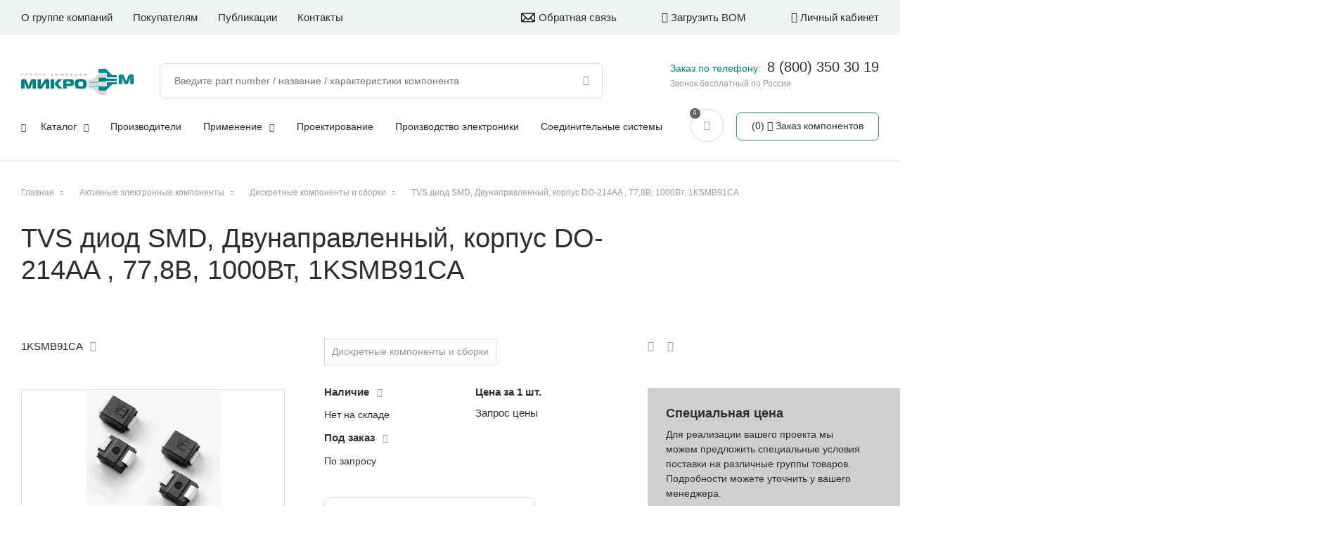

--- FILE ---
content_type: text/html; charset=UTF-8
request_url: https://microem.ru/products/1ksmb91ca/
body_size: 12720
content:
<!DOCTYPE html>
<html>

<head>
  <meta http-equiv="X-UA-Compatible" content="IE=edge,chrome=1" />
  <meta name="viewport" content="width=device-width, initial-scale=1.0, maximum-scale=1.0, user-scalable=no" />

          
  <title>
    TVS диод SMD, Двунаправленный, корпус DO-214AA , 77,8В, 1000Вт 1KSMB91CA  </title>
    <script src="https://unpkg.com/imask"></script>

    
  <meta http-equiv="Content-Type" content="text/html; charset=UTF-8" />
<meta name="description" content="1KSMB91CA: TVS диод SMD, Двунаправленный, корпус DO-214AA , 77,8В, 1000Вт по выгодным ценам в каталоге интернет-магазина МикроЭМ купить оптом и в розницу с доставкой по России. Мы работаем с ведущими производителями электронных компонентов. Более 100 000 артикулов в наличии. Предоставляем инженерную поддержку, участвуем в разработках, сопровождаем продажи. Разработка электроники. Обеспечиваем максимально короткие сроки поставки.
" />
<link href="/bitrix/js/ui/design-tokens/dist/ui.design-tokens.css?169666250624720" type="text/css"  rel="stylesheet" />
<link href="/bitrix/js/ui/fonts/opensans/ui.font.opensans.css?16966625072555" type="text/css"  rel="stylesheet" />
<link href="/bitrix/js/main/popup/dist/main.popup.bundle.css?169666250329861" type="text/css"  rel="stylesheet" />
<link href="/bitrix/cache/css/s1/template_skillpoint/page_d276c7e03d55295b6ec8aabfeb2bc14a/page_d276c7e03d55295b6ec8aabfeb2bc14a_v1.css?176580490212184" type="text/css"  rel="stylesheet" />
<link href="/bitrix/cache/css/s1/template_skillpoint/template_a81bd82c91994471785be665932e3be8/template_a81bd82c91994471785be665932e3be8_v1.css?1765804902178336" type="text/css"  data-template-style="true" rel="stylesheet" />
<script type="text/javascript">if(!window.BX)window.BX={};if(!window.BX.message)window.BX.message=function(mess){if(typeof mess==='object'){for(let i in mess) {BX.message[i]=mess[i];} return true;}};</script>
<script type="text/javascript">(window.BX||top.BX).message({'JS_CORE_LOADING':'Загрузка...','JS_CORE_NO_DATA':'- Нет данных -','JS_CORE_WINDOW_CLOSE':'Закрыть','JS_CORE_WINDOW_EXPAND':'Развернуть','JS_CORE_WINDOW_NARROW':'Свернуть в окно','JS_CORE_WINDOW_SAVE':'Сохранить','JS_CORE_WINDOW_CANCEL':'Отменить','JS_CORE_WINDOW_CONTINUE':'Продолжить','JS_CORE_H':'ч','JS_CORE_M':'м','JS_CORE_S':'с','JSADM_AI_HIDE_EXTRA':'Скрыть лишние','JSADM_AI_ALL_NOTIF':'Показать все','JSADM_AUTH_REQ':'Требуется авторизация!','JS_CORE_WINDOW_AUTH':'Войти','JS_CORE_IMAGE_FULL':'Полный размер'});</script>

<script type="text/javascript" src="/bitrix/js/main/core/core.js?1699214238489969"></script>

<script>BX.setJSList(['/bitrix/js/main/core/core_ajax.js','/bitrix/js/main/core/core_promise.js','/bitrix/js/main/polyfill/promise/js/promise.js','/bitrix/js/main/loadext/loadext.js','/bitrix/js/main/loadext/extension.js','/bitrix/js/main/polyfill/promise/js/promise.js','/bitrix/js/main/polyfill/find/js/find.js','/bitrix/js/main/polyfill/includes/js/includes.js','/bitrix/js/main/polyfill/matches/js/matches.js','/bitrix/js/ui/polyfill/closest/js/closest.js','/bitrix/js/main/polyfill/fill/main.polyfill.fill.js','/bitrix/js/main/polyfill/find/js/find.js','/bitrix/js/main/polyfill/matches/js/matches.js','/bitrix/js/main/polyfill/core/dist/polyfill.bundle.js','/bitrix/js/main/core/core.js','/bitrix/js/main/polyfill/intersectionobserver/js/intersectionobserver.js','/bitrix/js/main/lazyload/dist/lazyload.bundle.js','/bitrix/js/main/polyfill/core/dist/polyfill.bundle.js','/bitrix/js/main/parambag/dist/parambag.bundle.js']);
</script>
<script type="text/javascript">(window.BX||top.BX).message({'LANGUAGE_ID':'ru','FORMAT_DATE':'DD.MM.YYYY','FORMAT_DATETIME':'DD.MM.YYYY HH:MI:SS','COOKIE_PREFIX':'BITRIX_SM','SERVER_TZ_OFFSET':'10800','UTF_MODE':'Y','SITE_ID':'s1','SITE_DIR':'/','USER_ID':'','SERVER_TIME':'1769909541','USER_TZ_OFFSET':'0','USER_TZ_AUTO':'Y','bitrix_sessid':'0737e14d9a38a7cfb7aee4824be32fce'});</script>


<script type="text/javascript" src="/bitrix/js/main/popup/dist/main.popup.bundle.js?1696662503117166"></script>
<script type="text/javascript">BX.setCSSList(['/local/templates/template_skillpoint/components/bitrix/catalog.element/product-detail/style.css','/local/templates/template_skillpoint/components/bitrix/catalog.product.subscribe/.default/style.css','/bitrix/components/bitrix/system.show_message/templates/.default/style.css','/local/templates/template_skillpoint/styles.css','/local/templates/template_skillpoint/template_styles.css']);</script>
<script type="text/javascript">
					(function () {
						"use strict";

						var counter = function ()
						{
							var cookie = (function (name) {
								var parts = ("; " + document.cookie).split("; " + name + "=");
								if (parts.length == 2) {
									try {return JSON.parse(decodeURIComponent(parts.pop().split(";").shift()));}
									catch (e) {}
								}
							})("BITRIX_CONVERSION_CONTEXT_s1");

							if (cookie && cookie.EXPIRE >= BX.message("SERVER_TIME"))
								return;

							var request = new XMLHttpRequest();
							request.open("POST", "/bitrix/tools/conversion/ajax_counter.php", true);
							request.setRequestHeader("Content-type", "application/x-www-form-urlencoded");
							request.send(
								"SITE_ID="+encodeURIComponent("s1")+
								"&sessid="+encodeURIComponent(BX.bitrix_sessid())+
								"&HTTP_REFERER="+encodeURIComponent(document.referrer)
							);
						};

						if (window.frameRequestStart === true)
							BX.addCustomEvent("onFrameDataReceived", counter);
						else
							BX.ready(counter);
					})();
				</script>



<script type="text/javascript" src="/local/templates/template_skillpoint/js/jquery-3.3.1.min.js?169666244886927"></script>
<script type="text/javascript" src="/local/templates/template_skillpoint/js/responsiveslides.js?169666244810653"></script>
<script type="text/javascript" src="/local/templates/template_skillpoint/js/owl.carousel.min.js?169666244844342"></script>
<script type="text/javascript" src="/local/templates/template_skillpoint/js/jquery.maskedinput.min.js?16966624484330"></script>
<script type="text/javascript" src="/local/templates/template_skillpoint/js/scripts.js?174357748256909"></script>
<script type="text/javascript" src="/local/templates/template_skillpoint/components/bitrix/catalog.product.subscribe/.default/script.js?169666244817687"></script>
<script type="text/javascript" src="/local/templates/template_skillpoint/components/skillpoint/empty.component/bottom-forms/script.js?1696662448532"></script>
<script type="text/javascript">var _ba = _ba || []; _ba.push(["aid", "00d021988ca098c38eedd63db1973a7b"]); _ba.push(["host", "microem.ru"]); _ba.push(["ad[ct][item]", "[base64]"]);_ba.push(["ad[ct][user_id]", function(){return BX.message("USER_ID") ? BX.message("USER_ID") : 0;}]);_ba.push(["ad[ct][recommendation]", function() {var rcmId = "";var cookieValue = BX.getCookie("BITRIX_SM_RCM_PRODUCT_LOG");var productId = 221716;var cItems = [];var cItem;if (cookieValue){cItems = cookieValue.split(".");}var i = cItems.length;while (i--){cItem = cItems[i].split("-");if (cItem[0] == productId){rcmId = cItem[1];break;}}return rcmId;}]);_ba.push(["ad[ct][v]", "2"]);(function() {var ba = document.createElement("script"); ba.type = "text/javascript"; ba.async = true;ba.src = (document.location.protocol == "https:" ? "https://" : "http://") + "bitrix.info/ba.js";var s = document.getElementsByTagName("script")[0];s.parentNode.insertBefore(ba, s);})();</script>


    
  <link rel="stylesheet" media="print" href="/local/templates/template_skillpoint/css/print.css" />
      <link rel="stylesheet" href="/local/templates/template_skillpoint/css/www.css" />
  <link rel="stylesheet" href="/local/templates/template_skillpoint/css/hint.min.css" />
  <meta name="yandex-verification" content="dc726e6e8c470728" />

      <link rel="canonical" href="/products/1ksmb91ca/">
  

</head>

<body data-lang="ru" class="product-detail-page">

  <script type="text/javascript" src="https://static.yandex.net/browser-updater/v1/script.js" charset="utf-8"></script>
  <script>
  var browserUpdater = new ya.browserUpdater.init({
    theme: "yellow",
    lang: "ru",
    exclusive: false,
    browsers: {
      chromium: 35,
      iron: 35,
      flock: "Infinity",
      palemoon: 25,
      camino: "Infinity",
      safari: 5.2,
      yandexinternet: "Infinity",
      fx: 31,
      ie: "Infinity",
      opera: 16,
      chrome: 35,
      maxthon: 4.4,
      seamonkey: 2.4
    },
    remember: true,
    rememberFor: 30,
    cookiePrefix: "yaBrowserUpdater",
    classNamePrefix: "ya-browser-updater",
    jsonpCallback: "yaBrowserUpdaterJSONPCallback"
  });
  </script>

  <div id="popup" class="popup">
    <div class="popup-shadow"></div>
    <div class="box"></div>
  </div>
  <div id="panel">
      </div>
  <svg class="hide-layer" version="1.1" xmlns="http://www.w3.org/2000/svg" xmlns:xlink="http://www.w3.org/1999/xlink"
    x="0px" y="0px" xml:space="preserve">
    <defs>
      <g id="logo">
              </g>
      <g id="no_image">
                <path
          d="M421.7,60.1c0,105.4,0,210.8,0,316.2c-0.2,0.7-0.6,1.5-0.7,2.2c-3.8,20.6-15.8,34.3-35.3,41.4c-3.3,1.2-6.9,1.8-10.3,2.6
			c-105.6,0-211.2,0-316.8,0c-0.6-0.2-1.2-0.6-1.8-0.7C36,418.3,22.2,406.5,14.9,387c-1.3-3.4-1.9-7.1-2.8-10.7
			c0-105.4,0-210.8,0-316.2c0.4-1.7,0.8-3.3,1.2-5C19,30.1,39.8,13.8,66,13.8c83.7,0,167.4,0,251,0c17.6,0,35.2-0.2,52.8,0.1
			c22.6,0.3,41.8,14.3,49.1,35.5C420.1,52.8,420.8,56.5,421.7,60.1z M36.2,294.6c1.6-1.2,2.5-1.9,3.4-2.7
			c19.3-16.4,38.6-32.7,57.9-49.1c15.1-12.8,30.6-13.1,45.8-0.6c12,9.9,24,19.9,36,29.8c1,0.8,2.1,1.5,3.6,2.7
			c1.1-1.3,1.9-2.5,2.9-3.5c34.9-34.9,69.9-69.9,104.9-104.8c2.7-2.7,5.7-5.4,9-7.2c14.8-8.2,30.8-4.6,42,9.2
			c17.6,21.7,35.3,43.4,52.9,65.1c0.8,0.9,1.6,1.8,2.9,3.1c0.1-1.5,0.1-2.2,0.1-2.8c0-55.5,0.1-111,0-166.4
			c0-17.6-12.1-29.6-29.8-29.6c-100.6-0.1-201.3-0.1-301.9,0.1c-4.5,0-9.4,1-13.5,2.9c-11.7,5.4-16.3,15.3-16.3,27.8
			c0,73.8,0,147.7,0,221.5C36.2,291.4,36.2,292.6,36.2,294.6z M216.8,398.6c50.1,0,100.2,0,150.4,0c18.4,0,30.4-11.9,30.5-30.1
			c0.1-29.9,0.1-59.9-0.1-89.8c0-1.9-0.9-4.1-2.1-5.6c-7.1-9-14.4-17.8-21.6-26.7c-17.1-21.1-34.3-42.1-51.4-63.2
			c-4.3-5.2-8.7-5.4-13.6-0.8c-0.9,0.8-1.7,1.7-2.5,2.5c-37.5,37.5-75,74.9-112.5,112.4c-7.4,7.4-12.7,7.6-20.8,0.9
			c-15-12.4-30-24.8-44.9-37.2c-6.1-5.1-8.7-5.1-14.6-0.1c-25,21.2-50,42.4-74.9,63.7c-1.3,1.1-2.3,3.3-2.3,4.9
			c-0.2,13.2-0.2,26.3-0.1,39.5c0,2.9,0.4,5.9,1.1,8.7c3.7,13.3,14.4,20.9,29.4,20.9C116.8,398.6,166.8,398.6,216.8,398.6z" />
        <path d="M82.9,122.1c0-31.8,26-57.9,57.9-58c32-0.1,58.4,26.1,58.4,58c0,32-26.3,58.1-58.4,58C108.8,179.9,82.9,154.1,82.9,122.1z
			M107.1,122c-0.1,18.6,14.9,33.8,33.6,34c18.7,0.2,34.2-15,34.4-33.7c0.2-18.4-15.6-34.2-34.1-34.1
			C122.5,88.2,107.3,103.4,107.1,122z" />
      </g>
    </defs>
  </svg>
  <header class="header">
    <div class="top-line only-desctop">
      <div class="center1600">
         <nav class="menu menu-top">
															<div class="item">
					                        <a href="/about/" class="link">О группе компаний</a>
										
				</div>																			<div class="item parent">
											<span class="link">Покупателям</span>
										
									<div class="sub">
																							<div class="item">
					                        <a href="/delivery/" class="link">Доставка</a>
										
				</div>																			<div class="item">
					                        <a href="/pay-types/" class="link">Способы оплаты</a>
										
				</div>																			<div class="item">
					                        <a href="/feedback/" class="link">Обратная связь</a>
										
				</div>																			<div class="item">
					                        <a href="/claims/" class="link">Рекламации</a>
										
				</div>											</div></div>													<div class="item">
					                        <a href="/publications/" class="link">Публикации</a>
										
				</div>																			<div class="item last">
					                        <a href="/contacts/" class="link">Контакты</a>
										
				</div>							
 </nav>


        <div class="right-box">
          <a href="/feedback/" class="to-load-bom feedback">
            <div class="svg"></div>Обратная связь
          </a>
          <a href="/personal/bom-uploads/" class="to-load-bom">
            <div class="f-ico fi-upload"></div>
            Загрузить BOM
          </a>

                    <div class="to-lk not-auth">
            <div class="f-ico fi-lk"></div>
            Личный кабинет
          </div>
          
                </div>

    </div>
    </div>
    <div class="main-box">
      <div class="center1600">

        <a href="/" class="logo">
                    <img src="/local/templates/template_skillpoint/images/logo-new.png" alt="MicroEM logo" class="img" />
        </a>
        
        <div class="menu-icon" title="Меню">
          <span class="line first"></span>
          <span class="line second"></span>
          <span class="line third"></span>
        </div>

        <div class="only-tablet">

          <div class="call">
            <div class="f-ico fi-call"></div>
          </div>

          <div class="mobile-search">
            <div class="f-ico fi-lupa"></div>
          </div>

          <div class="search-box">
                      
<form class="search-line" id="search-line" action="/site_search/">
	<input class="inp" id="sitesearch" placeholder="Введите part number / название / характеристики компонента" type="text" name="q" value="" size="15" maxlength="50" autocomplete="off" /><input class="lupa" name="s" type="submit" value="" />
</form>
                    </div>

          <a href="/cart/" class="round-button">
            <div class="f-ico fi-cart"></div>
          </a>

          <div class="to-lk not-auth">
            <div class="f-ico fi-lk"></div>
          </div>

        </div>

        <div class="right-part top">

            <div class="new_contacts_info">
              <span>Заказ по телефону: </span><a href="tel:+78003503019">8 (800) 350 30 19</a>
              <small>Звонок бесплатный по России</small>
            </div>

          <a href="/personal/specifications/" class="to-spec-list-box">
            <div class="num">0</div>
            <div class="f-ico fi-to-list"></div>
            <div class="text">Спецификации</div>
          </a>


          <div class="cart-mini-box">
            <a href="/cart/" class="button">
              <div class="cart-info">
                <div class="num">0</div>
                <div class="f-ico fi-cart"></div>
              </div>
              <div class="text">
                Заказ компонентов
              </div>
            </a>
          </div>
        </div>

        <div class="menu-top-box">

          <a href="/" class="logo white only-mobile">
                        <img src="/local/templates/template_skillpoint/images/logo_white.svg" alt="MicroEM white logo" class="img" />
          </a>

          
        <div class="to-load-bom only-mobile">
          <div class="f-ico fi-upload"></div>
          Загрузить BOM
        </div>
                <div class="to-lk not-auth only-mobile">
          <div class="f-ico fi-lk"></div>
          Личный кабинет
        </div>
        
        <div class="search-box s_top">
          
<form class="search-line" id="search-line" action="/site_search/">
	<input class="inp" id="sitesearch" placeholder="Введите part number / название / характеристики компонента" type="text" name="q" value="" size="15" maxlength="50" autocomplete="off" /><input class="lupa" name="s" type="submit" value="" />
</form>
                    <div class="quicksearch catalog-categories sub-categories">
            <div class="results cats"></div>
            <div class="results products"></div>
          </div>
        </div>

         <nav class="menu menu-main">
															<div class="item parent">
					                        <a href="/catalog/" class="link">Каталог<i class='f-ico fi-down-open'></i></a>
										
									<div class="sub">
																							<div class="item">
					                        <a href="/catalog/aktivnye_komponenty/" class="link">Активные компоненты</a>
										
				</div>																			<div class="item">
					                        <a href="/catalog/passivnye_i_vremennye_komponenty/" class="link">Пассивные и временные компоненты</a>
										
				</div>																			<div class="item">
					                        <a href="/catalog/elektromekhanicheskie_komponenty/" class="link">Электромеханические компоненты</a>
										
				</div>																			<div class="item">
					                        <a href="/catalog/moduli_i_sborki/" class="link">Модули и сборки</a>
										
				</div>																			<div class="item">
					                        <a href="/catalog/vstraivaemye_i_gotovye_ustroystva/" class="link">Встраиваемые и готовые устройства</a>
										
				</div>											</div></div>													<div class="item">
					                        <a href="/manufacturers/" class="link">Производители</a>
										
				</div>																			<div class="item parent">
					                        <a href="/applications/" class="link">Применение<i class='f-ico fi-down-open'></i></a>
										
									<div class="sub">
																							<div class="item">
					                        <a href="/applications/silovaya-elektronika/" class="link">Силовая электроника</a>
										
				</div>																			<div class="item">
					                        <a href="/applications/svetodiodnoe-osveshchenie/" class="link">Светодиодное освещение</a>
										
				</div>																			<div class="item">
					                        <a href="/applications/navigatsiya-i-telemetriya/" class="link">Навигация и телеметрия</a>
										
				</div>																			<div class="item">
					                        <a href="/applications/kompyutery-telekom/" class="link">Компьютеры, телеком</a>
										
				</div>																			<div class="item">
					                        <a href="/applications/rfid/" class="link">Системы безопасности, RFID</a>
										
				</div>																			<div class="item">
					                        <a href="/applications/zashchita-elektricheskikh-tsepey/" class="link">Защита электрических цепей</a>
										
				</div>																			<div class="item">
					                        <a href="/applications/sistemy-soedineniy/" class="link">Системы соединений</a>
										
				</div>																			<div class="item">
					                        <a href="/applications/ukrm/" class="link">УКРМ</a>
										
				</div>																			<div class="item">
					                        <a href="/applications/temperaturnyy-kontrol-obezzarazhivanie/" class="link">Температурный контроль, обеззараживание</a>
										
				</div>											</div></div>													<div class="item">
					                        <a href="/about/design-center/" class="link">Проектирование</a>
										
				</div>																			<div class="item">
					                        <a href="/about/sborka-pechatnykh-plat/" class="link">Производство электроники</a>
										
				</div>																			<div class="item last">
					                        <a href="/about/soedinitelnye-sistemy/" class="link">Соединительные системы</a>
										
				</div>							
 </nav>

         <nav class="menu menu-top only-mobile">
															<div class="item">
					                        <a href="/about/" class="link">О группе компаний</a>
										
				</div>																			<div class="item parent">
											<span class="link">Покупателям</span>
										
									<div class="sub">
																							<div class="item">
					                        <a href="/delivery/" class="link">Доставка</a>
										
				</div>																			<div class="item">
					                        <a href="/pay-types/" class="link">Способы оплаты</a>
										
				</div>																			<div class="item">
					                        <a href="/feedback/" class="link">Обратная связь</a>
										
				</div>																			<div class="item">
					                        <a href="/claims/" class="link">Рекламации</a>
										
				</div>											</div></div>													<div class="item">
					                        <a href="/publications/" class="link">Публикации</a>
										
				</div>																			<div class="item last">
					                        <a href="/contacts/" class="link">Контакты</a>
										
				</div>							
 </nav>
        
        
      </div>
    </div>
    </div>
    <div class="clear"></div>
  </header>
  <!-- HEADER END -->

  <div class="wrapper" id="wrapper">
    <div class="main" id="main">

                  <div class="center1600">
        <div id="navigation" class="breadcrumb-box">
                    <div class="breadcrumb" itemscope itemtype="https://schema.org/BreadcrumbList"><div itemprop="itemListElement" itemscope itemtype="https://schema.org/ListItem"><a itemprop="item" href="/" title="Главная"><span itemprop="name">Главная</span></a><meta itemprop="position" content="1" /><meta itemprop="name" content="Главная" /></div> <span class="separator"></span> <div itemprop="itemListElement" itemscope itemtype="https://schema.org/ListItem"><a itemprop="item" href="/catalog/aktivnye_komponenty/" title="Активные электронные компоненты"><span itemprop="name">Активные электронные компоненты</span></a><meta itemprop="position" content="2" /><meta itemprop="name" content="Активные электронные компоненты" /></div> <span class="separator"></span> <div itemprop="itemListElement" itemscope itemtype="https://schema.org/ListItem"><a itemprop="item" href="/catalog/aktivnye_komponenty/diskretnye_komponenty_i_sborki/" title="Дискретные компоненты и сборки"><span itemprop="name">Дискретные компоненты и сборки</span></a><meta itemprop="position" content="3" /><meta itemprop="name" content="Дискретные компоненты и сборки" /></div> <span class="separator"></span> <div itemprop="itemListElement" itemscope itemtype="https://schema.org/ListItem"><a itemprop="item" title="TVS диод SMD, Двунаправленный, корпус DO-214AA , 77,8В, 1000Вт, 1KSMB91CA"><span>TVS диод SMD, Двунаправленный, корпус DO-214AA , 77,8В, 1000Вт, 1KSMB91CA</span></a><meta itemprop="position" content="4" /><meta itemprop="name" content="TVS диод SMD, Двунаправленный, корпус DO-214AA , 77,8В, 1000Вт, 1KSMB91CA" /></div></div>        </div>
        <h1 id="pagetitle">TVS диод SMD, Двунаправленный, корпус DO-214AA , 77,8В, 1000Вт, 1KSMB91CA</h1>

<p><font class="errortext">&nbsp;</font></p>
                        <div class="content">
          <script type="text/javascript">if (window.location.hash != '' && window.location.hash != '#') top.BX.ajax.history.checkRedirectStart('bxajaxid', '7bb94bedc627f9beb62702243272e1e6')</script><div id="comp_7bb94bedc627f9beb62702243272e1e6">

<div class="product-detail set-product-js" data-item="221716">
	<div class="left-box">
		<div class="left-part">
									<div class="article">1KSMB91CA<div class="f-ico fi-copy copy-btn" data-value="1KSMB91CA"></div></div>
									
			<div class="product-gallery">
				<div class="gal-box">
											<div class="item">
							<img src="/upload/iblock/539/ksfve5qdknuyb4n4h5o3mrhb0cqth3ze/1KSMB.png" alt="TVS диод SMD, Двунаправленный, корпус DO-214AA , 77,8В, 1000Вт изображение 0"/>
						</div>
										</div>
									<div class="thumbnail-box">
						<div class="thumb-item">
							<img src="/upload/resize_cache/iblock/539/ksfve5qdknuyb4n4h5o3mrhb0cqth3ze/110_80_1/1KSMB.png" alt="TVS диод SMD, Двунаправленный, корпус DO-214AA , 77,8В, 1000Вт превью 0"/>
						</div>					</div>
											</div>

			<div class="load-files-box">
							<div class="datasheet">
					<div class="title-prop">Datasheet:</div>
					<div class="files">
													<div class="file-item">
								<a class="link" href="/upload/iblock/b74/g2vi5kzyt7sepcsb2u5x7nbxw6atv0vn/1KSMB.pdf" target="_blank">
									<span class="f-ico fi-sheet"></span>
									<div class="type">pdf,971.1 KB</div>
								</a>
							</div>
											</div>
				</div>						</div>

		</div><div class="main-info">
			
			<div class="tags">
														<a href="/catalog/aktivnye_komponenty/diskretnye_komponenty_i_sborki/" class="tag-item" onClick="">Дискретные компоненты и сборки</a>
							</div>

			
			<div class="num-box">
				<div class="title">
					<b>Наличие</b> <div class="f-ico fi-question-circle"></div>
					<div class="popup-info">
						<div class="mess">
							<div class="title">Наличие</div>
							<div class="info-text">
								Склад г. Москва
							</div>
						</div>
					</div>
				</div>
									<div class="not-available line">Нет на складе</div>
								<div class="title">
					<b>Под заказ</b> <div class="f-ico fi-question-circle"></div>
					<div class="popup-info">

							<div class="mess">
								<div class="title">Под заказ</div>
								<div class="info-text">
									Поставка со склада партнера или заказ на производство.
									В указанные сроки продукция поступит на склад МикроЭМ.
									Срок поставки до вашего склада оговаривается с менеджером при оформлении заказа.
								</div>
							</div>
					</div>
				</div>
									<div class="not-available line">По запросу</div>
							</div><div class="price-box">
				<div class="title">
					<b>Цена за 1 шт.</b> <!-- div class="f-ico fi-question-circle"></div -->
					<div class="popup-info">
						<div class="mess">
							<div class="info-text">
								Тут должен быть текст, будет добавлен позднее2
							</div>
						</div>
					</div>
				</div>
													<div class="get-price load-form" data-item="1KSMB91CA" data-id="23">Запрос цены</div>
																
			</div>
			
			
												<div id="cart_to_subscr_221716"
			class="button gray-border to-subscribe"
			data-item="221716"
			style="">
		<span>
			Сообщить о поставке		</span>
	</div>
	<input type="hidden" id="cart_to_subscr_221716_hidden">

	<script type="text/javascript">
		BX.message({
			CPST_SUBSCRIBE_POPUP_TITLE: 'В лист ожидания',
			CPST_SUBSCRIBE_BUTTON_NAME: 'Сообщить о поставке',
			CPST_SUBSCRIBE_BUTTON_CLOSE: 'Закрыть',
			CPST_SUBSCRIBE_MANY_CONTACT_NOTIFY: 'Выберите способ уведомления:',
			CPST_SUBSCRIBE_LABLE_CONTACT_INPUT: 'Укажите Ваш #CONTACT#: ',
			CPST_SUBSCRIBE_VALIDATE_UNKNOW_ERROR: 'Ошибка валидации',
			CPST_SUBSCRIBE_VALIDATE_ERROR_EMPTY_FIELD: 'Не заполнено поле \"#FIELD#\"',
			CPST_SUBSCRIBE_VALIDATE_ERROR: 'Вы не выбрали способ уведомления',
			CPST_SUBSCRIBE_CAPTCHA_TITLE: 'Введите слово на картинке',
			CPST_STATUS_SUCCESS: 'Успешно',
			CPST_STATUS_ERROR: 'Произошла ошибка',
			CPST_ENTER_WORD_PICTURE: 'Введите слово на картинке',
			CPST_TITLE_ALREADY_SUBSCRIBED: 'В листе ожидания',
			CPST_POPUP_SUBSCRIBED_TITLE: 'В листе ожидания',
			CPST_POPUP_SUBSCRIBED_TEXT: 'Список товаров в листе ожидания можно увидеть по ссылке #URL#'
		});

		var obbx_2253176769_221716 = new JCCatalogProductSubscribe({'buttonId':'cart_to_subscr_221716','jsObject':'obbx_2253176769_221716','alreadySubscribed':false,'listIdAlreadySubscribed':[],'productId':'221716','buttonClass':'button gray-border to-subscribe','urlListSubscriptions':'/','landingId':'0'});
	</script>
<script type="text/javascript">
	BX.ready(BX.defer(function(){
		if (!!window.obbx_2253176769_221716)
		{
			window.obbx_2253176769_221716.setIdAlreadySubscribed(null);
		}
	}));
</script>
				
			<div class="main-props">
							<div class="line">
					<div class="name">Производитель</div>
											<div class="value">181 </div>
									</div>
							<div class="line">
					<div class="name">Продукт является серией</div>
											<div class="value"> </div>
									</div>
							<div class="line">
					<div class="name">Vbr напряжение пробоя мин</div>
											<div class="value">86.5 В</div>
									</div>
							<div class="line">
					<div class="name">Ur - Напряжение DC</div>
											<div class="value">77.8 В</div>
									</div>
							<div class="line">
					<div class="name">Vc максимальное напряжение отсечки</div>
											<div class="value">125 В</div>
									</div>
						</div>

			
		</div>
	</div>

	
	<div class="right-box">
		<div class="icon-block">
			<div class="to-share" data-title="TVS диод SMD, Двунаправленный, корпус DO-214AA , 77,8В, 1000Вт" data-src="" data-text="">
				<div class="f-ico fi-to-share"></div>
				<div class="soc-box">
					Поделиться: 
										<div class="f-ico vk item"></div>
					<div class="f-ico ok item"></div>
					<div class="f-ico tg item"></div>
					<div class="f-ico pr item"></div>
										<div class="f-ico mr item"></div>
														</div>
							</div>
			<div class="f-ico fi-print to-print"></div>
		</div>

		<div class="special-price-box">
			<div class="text">
				<h6>Специальная цена</h6>
				<p>Для реализации вашего проекта мы можем предложить специальные условия поставки на различные группы товаров. Подробности можете уточнить у вашего менеджера.</p>
			</div>
		</div>
		
			</div>

	<div class="left-box">
				<div class="product-tech-props">
			<h3>Технические характеристики</h3>
			<div class="top-line">
				<div class="name">Параметр</div>
				<div class="values">
					<div class="value">
						<div class="val-label">Значение</div>
						<div class="check-all"><input type="checkbox" value="check-all" id="check-all" class="check-all-inp"/><label for="check-all">Выбрать все</label></div>
					</div>
				</div>

			</div>
			<div class="prop-item">
				<div class="name">Категория</div>
				<div class="values">
											<div class="value">
							<input class="inp-filt-sect-item" id="section_37" type="radio" name="section" value="/catalog/aktivnye_komponenty/diskretnye_komponenty_i_sborki/" checked autocomplete="off" />
							<label for="section_37">Дискретные компоненты и сборки</label>
						</div>
									</div>
			</div>
			<div class="prop-item">
				<div class="name">Артикул</div>
				<div class="values">
					1KSMB91CA				</div>
			</div>
							<div class="prop-item" data-code="develop_link-is-">
					<div class="name">Производитель</div>
					<div class="values">
												<div class="value">
							<input class="inp-filt-prop-item" id="property_5" type="checkbox" name="develop_link" value="181" autocomplete="off" />
							<label for="property_5">181 </label>
						</div>
											</div>
				</div>
											<div class="prop-item" data-code="is_series-is-">
					<div class="name">Продукт является серией</div>
					<div class="values">
												<div class="value">
							<input class="inp-filt-prop-item" id="property_125" type="checkbox" name="is_series" value="" autocomplete="off" />
							<label for="property_125"> </label>
						</div>
											</div>
				</div>
											<div class="prop-item" data-code="vbr_napryazhenie_proboya_min-is-">
					<div class="name">Vbr напряжение пробоя мин</div>
					<div class="values">
												<div class="value">
							<input class="inp-filt-prop-item" id="property_1028" type="checkbox" name="vbr_napryazhenie_proboya_min" value="86.5" autocomplete="off" />
							<label for="property_1028">86.5 В</label>
						</div>
											</div>
				</div>
											<div class="prop-item" data-code="ur_napryazhenie_dc-is-">
					<div class="name">Ur - Напряжение DC</div>
					<div class="values">
												<div class="value">
							<input class="inp-filt-prop-item" id="property_1017" type="checkbox" name="ur_napryazhenie_dc" value="77.8" autocomplete="off" />
							<label for="property_1017">77.8 В</label>
						</div>
											</div>
				</div>
											<div class="prop-item" data-code="vc_maksimalnoe_napryazhenie_otsechki-is-">
					<div class="name">Vc максимальное напряжение отсечки</div>
					<div class="values">
												<div class="value">
							<input class="inp-filt-prop-item" id="property_1018" type="checkbox" name="vc_maksimalnoe_napryazhenie_otsechki" value="125" autocomplete="off" />
							<label for="property_1018">125 В</label>
						</div>
											</div>
				</div>
											<div class="prop-item" data-code="seriya-is-">
					<div class="name">Серия</div>
					<div class="values">
												<div class="value">
							<input class="inp-filt-prop-item" id="property_1021" type="checkbox" name="seriya" value="1ksmb" autocomplete="off" />
							<label for="property_1021">1KSMB </label>
						</div>
											</div>
				</div>
											<div class="prop-item" data-code="avtomobilnyy-is-">
					<div class="name">Автомобильный</div>
					<div class="values">
												<div class="value">
							<input class="inp-filt-prop-item" id="property_1023" type="checkbox" name="avtomobilnyy" value="нет" autocomplete="off" />
							<label for="property_1023">нет </label>
						</div>
											</div>
				</div>
											<div class="prop-item" data-code="ptot_rasseivaemaya_moshchnost-is-">
					<div class="name">Ptot рассеиваемая мощность</div>
					<div class="values">
												<div class="value">
							<input class="inp-filt-prop-item" id="property_1024" type="checkbox" name="ptot_rasseivaemaya_moshchnost" value="1000" autocomplete="off" />
							<label for="property_1024">1000 Вт</label>
						</div>
											</div>
				</div>
									<div class="show-more">Все характеристики <div class="f-ico fi-angle-down"></div></div>
											<div class="prop-item" data-code="vbr_napryazhenie_proboya_maks-is-">
					<div class="name">Vbr напряжение пробоя макс</div>
					<div class="values">
												<div class="value">
							<input class="inp-filt-prop-item" id="property_1025" type="checkbox" name="vbr_napryazhenie_proboya_maks" value="95.5" autocomplete="off" />
							<label for="property_1025">95.5 В</label>
						</div>
											</div>
				</div>
											<div class="prop-item" data-code="ipp_maksimalnyy_pikovyy_tok-is-">
					<div class="name">Ipp Максимальный пиковый ток</div>
					<div class="values">
												<div class="value">
							<input class="inp-filt-prop-item" id="property_1026" type="checkbox" name="ipp_maksimalnyy_pikovyy_tok" value="8" autocomplete="off" />
							<label for="property_1026">8 А</label>
						</div>
											</div>
				</div>
										<a href="/catalog/aktivnye_komponenty/diskretnye_komponenty_i_sborki/" class="button find-similar" target="_self">Подобрать похожие</a>

		</div>

		<div class="detail-text">
			<h3>Описание</h3>
			<div class="text">
				TVS диод SMD, Двунаправленный, корпус DO-214AA , 77,8В, 1000Вт			</div>

					</div>




<script>
	// /*,
	// 	SITE_TEMPLATE_PATH: /local/templates/template_skillpoint*/
	// console.log('/local/templates/template_skillpoint');
	// //BX.message('SITE_TEMPLATE_PATH');

	// // Проставим количество товаров, добавленных в корзину
	// $.ajax({
	// 	type: 'POST',
	// 	url: '/ajax/product_in_cart.php',
	// 	dataType: 'json'
	// }).done(function(data){
	// 	console.log(data);
	// 	if(typeof data  === 'object'){
	// 		for(var item in data){
	// 			if($('#product-popup-' + item).length){
	// 				var d = '<div class="in-cart">' + data[item] + '</div>';
	// 				$('#product-popup-'+item).find('.to-cart').append( d );
	// 			}
	// 		}
	// 	}
	// });
</script>

<script>
	$(document).ready(function(){
		function setFilterLink($box){
			let str='';
			console.log('$box',$box);
			$('.prop-item',$box).each(function(){
				let substr='';
				$checked=$('.inp-filt-prop-item:checked',$(this));
				//console.log('$checked',$checked);
				if($checked.length){
					substr=$(this).data('code');
					let i=0;
					$checked.each(function(){
						if(i++) substr += '-or-';
						substr += $(this).val();
					});
				}
				if(substr) str += substr+'/';
				//console.log(substr);
			});
			// $('.inp-filt-prop-item:checked',$box).each(function(){
			// 	str += $(this).val()+'/';
			// });
			if(str) str = 'filter/'+encodeURI(str)+'apply/';//если есть фильтруемые значения, добавляем метки фильтра

			let inpSect=$('.inp-filt-sect-item:checked',$box);
			if(!inpSect.length){
				inpSect=$('.inp-filt-sect-item',$box).first();
				inpSect.prop('checked',true);
			}
			str = inpSect.val() + str;//устанавливаем раздел

			// str.replace(/(\/\/)/i, '/');//замена случайного двойного слеша

			console.log($('.find-similar',$box),str,$('.find-similar',$box).attr('href'))
			$('.find-similar',$box).attr('href',str);

		}
		$(".product-tech-props").on('change','.check-all-inp',function(e){console.log('check-all-inp change')
			let $box=$(e.delegateTarget);
			$(".prop-item input[type=checkbox]",$box).prop('checked', $(this).is(':checked'));
			setFilterLink($box);
		});
		$(".product-tech-props").on('change','.inp-filt-prop-item',function(e){console.log('inp-filt-prop-item change')
			let $box=$(e.delegateTarget);
			setFilterLink($box);
		});

		$('.to-sample-form').click(function(){
			$obj=$('.select-form-box .select-name[data-type="sample"]');
			if($obj.length){
				$obj.click();
				scrollTo($obj.next());
			}
		});

	});
</script>





</div>

	<div class="right-box">
	
	</div><!--end right-->

</div><!-- // product -->



<div class="select-form-box">
								<div class="select-name active" data-type="suppot">
			Поддержка по продукции			<div class="f-ico fi-arrow-right arrow"></div>
		</div>
		<div class="type-box type-suppot active">
							<div class="plug_form"><div class="need-authorize">
	<h3><a  href="#to_registration">Зарегистрироваться</a></h3>
	<a href="#to_registration" class="user-icon load-reg">
		<img src="/upload/images/men.jpg" alt="user-not-authorized" class="img"/>
	</a>
	<div class="text">
		<a class="load-reg" href="#to_registration">Зарегистрируйтесь</a>, чтобы начать работу на сайте<br/>
		Сохраняйте спецификации и BOM<br/>
		Отслеживайте историю заказов и запросов<br/>
		Получайте поддержку специалистов<br/>
	</div>
</div></div>					</div>
								</div>
</div><script type="text/javascript">if (top.BX.ajax.history.bHashCollision) top.BX.ajax.history.checkRedirectFinish('bxajaxid', '7bb94bedc627f9beb62702243272e1e6');</script><script type="text/javascript">top.BX.ready(BX.defer(function() {window.AJAX_PAGE_STATE = new top.BX.ajax.component('comp_7bb94bedc627f9beb62702243272e1e6'); top.BX.ajax.history.init(window.AJAX_PAGE_STATE);}))</script>

		
<p><font class="errortext">&nbsp;</font></p>
		</div><!--end content-->
		
	</div><!--end center1600-->
			<div class="clear"></div>
</div><!--end main-->

<div class="clear"></div>
	<!-- FOOTER -->
	<footer id="footer" class="footer">
		<div class="center1600">
			<div class="logo-box">
				<a href="/" class="logo">
										<img src="/local/templates/template_skillpoint/images/logo_white.svg" alt="MicroEM white logo" class="img" />
				</a>
			</div>


			<nav class="bottom-menu">
				<div class="col">
				


						<div class="item"><a href="/catalog/" class="link">Каталог</a></div>
										<div class="item"><a href="/manufacturers/" class="link">Производители</a></div>
										<div class="item"><a href="/applications/" class="link">Области применения</a></div>
										<div class="item"><a href="/publications/" class="link">Статьи и кейсы</a></div>
									</div>
				<div class="col has-show-all-btn">
				





						<div class="item"><a href="/about/" class="link">Группа компаний «МикроЭМ»</a></div>
										<div class="item"><a href="/about/components-supply/" class="link">АО МикроЭМ</a></div>
										<div class="item"><a href="/about/design-center/" class="link">Дизайн центр</a></div>
							<div class="show-all-menu">Показать все</div>
								<div class="item"><a href="/about/sborka-pechatnykh-plat/" class="link">МикроЭМ Технологии</a></div>
										<div class="item"><a href="/about/soedinitelnye-sistemy/" class="link">Соединительные системы</a></div>
										<div class="item"><a href="/news/" class="link">Новости</a></div>
										<div class="item"><a href="/vacancies/" class="link">Вакансии</a></div>
									</div>
				<div class="col">
										<div class="item"><a href="/delivery/" class="link">Доставка</a></div>
										<div class="item"><a href="/pay-types/" class="link">Оплата</a></div>
										<div class="item"><a href="/claims/" class="link">Рекламации</a></div>
									</div>
				<div class="col">
				

						<div class="item"><a href="/contacts/" class="link">Контакты Москва</a></div>
									<br/>
				<a href="/feedback/" class="button  white-border">Обратная связь</a>
				</div>
			</nav>
			<div class="contact-info">
				<div class="contacts-phone"><a href="tel:+74957396539">+7 (495) 739 65 39</a>
</div>				<div class="address">124482, г. Москва, г. Зеленоград
Cавелкинский пр. д. 4, эт. 9<br>
<a href="/contacts/">Смотреть на карте</a></div>				<div class="contacts-mail"> <a href="mailto:microem@microem.ru">microem@microem.ru</a></div>							</div>
			<div class="footer-bottom">
				<div class="copy">
					1997–2026 МикроЭМ				</div>
				<div class="additional-menu">
					

						<div class="item"><a href="/privacy-policy/" class="link">Политика конфиденциальности</a></div>
										<div class="item"><a href="/sitemap/" class="link">Карта сайта</a></div>
										<div id="bx-composite-banner"></div>
				</div>
				<div class="dev">
					Дизайн и разработка - агентство «Скилпоинт»
				</div>
			</div>
			<div class="clear"></div>
		</div>

	</footer>
</div><!--end wrapper-->

<script type="text/javascript" >
   (function(m,e,t,r,i,k,a){m[i]=m[i]||function(){(m[i].a=m[i].a||[]).push(arguments)};
   m[i].l=1*new Date();k=e.createElement(t),a=e.getElementsByTagName(t)[0],k.async=1,k.src=r,a.parentNode.insertBefore(k,a)})
   (window, document, "script", "https://mc.yandex.ru/metrika/tag.js", "ym");

   ym(70902328, "init", {
        clickmap:true,
        trackLinks:true,
        accurateTrackBounce:true,
        webvisor:true
   });
   
   ym(91256286, "init", {
        clickmap:true,
        trackLinks:true,
        accurateTrackBounce:true,
        webvisor:true,
        ecommerce:"dataLayer"
   });
</script>
<noscript><div><img src="https://mc.yandex.ru/watch/70902328" style="position:absolute; left:-9999px;" alt="" /></div></noscript>

</body>
</html>

